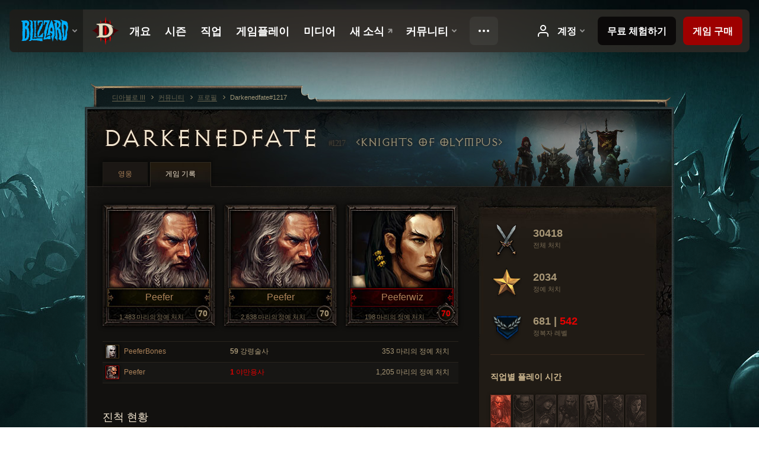

--- FILE ---
content_type: text/html;charset=UTF-8
request_url: https://us.diablo3.blizzard.com/ko-kr/profile/Darkenedfate-1217/career
body_size: 6353
content:
<!DOCTYPE html>
<html xmlns="http://www.w3.org/1999/xhtml" xml:lang="ko-kr" lang="ko-kr">
<head xmlns:og="http://ogp.me/ns#" xmlns:fb="http://ogp.me/ns/fb#">
<script type="text/javascript">
//<![CDATA[
var BlzCookieConsent = {
host: "blizzard.com",
onetrustScriptUrl: "https://cdn.cookielaw.org/scripttemplates/otSDKStub.js",
onetrustDomainScript: "22011b0f-2c46-49a3-a7bf-5f98a4d4da65",
cookieInfoUrlPattern: "/cookies/?$"
}
//]]>
</script>
<script type="text/javascript" src="/static/js/libs/cookie-consent-filter-compat.js?v=58-137" defer></script>
<script>
//<![CDATA[
var dataLayer = dataLayer|| [];
dataLayer.push({
"authenticated": "0" });
(function(w,d,s,l,i){w[l]=w[l]||[];w[l].push({"gtm.start":new Date().getTime(),event:"gtm.js"});var f=d.getElementsByTagName(s)[0], j=d.createElement(s),dl=l!="dataLayer"?"&amp;l="+l:"";j.async=true;j.src=
"//www.googletagmanager.com/gtm.js?id="+i+dl;f.parentNode.insertBefore(j,f);})
(window,document,"script","dataLayer","GTM-TVHPB9J");
//]]>
</script>
<meta http-equiv="imagetoolbar" content="false" />
<meta http-equiv="X-UA-Compatible" content="IE=edge,chrome=1" />
<title>Darkenedfate#1217 - 커뮤니티 - 디아블로 III</title>
<link rel="icon" href="/static/images/icons/favicon.ico?v=58-137" type="image/x-icon" />
<link rel="shortcut icon" href="/static/images/icons/favicon.ico?v=58-137" type="image/x-icon" />
<link rel="stylesheet" type="text/css" media="all" href="/static/local-common/css/common-game-site.min.css?v=58-137" />
<link rel="stylesheet" type="text/css" media="all" href="/static/css/legal/ratings.css?v=58-137" />
<link rel="stylesheet" type="text/css" media="all" href="/static/css/d3.css?v=137" />
<link rel="stylesheet" type="text/css" media="all" href="/static/css/tooltips.css?v=137" />
<link rel="stylesheet" type="text/css" media="all" href="/static/css/profile/shared.css?v=58-137" />
<link rel="stylesheet" type="text/css" media="all" href="/static/css/profile/career.css?v=58-137" />
<!--[if IE 6]> <link rel="stylesheet" type="text/css" media="all" href="/static/css/tooltips-ie6.css?v=137" />
<![endif]-->
<script type="text/javascript" src="/static/local-common/js/third-party.js?v=58-137"></script>
<script type="text/javascript" src="/static/local-common/js/common-game-site.min.js?v=58-137"></script>
<meta name="twitter:card" content="summary" />
<meta name="twitter:title" content="Darkenedfate#1217 - 커뮤니티 - 디아블로 III" />
<meta name="twitter:description" content="Darkenedfate#1217 - 디아블로 III" />
<meta name="twitter:image:src" content="https://assets.diablo3.blizzard.com/d3/icons/portraits/100/barbarian_male.png" />
<!--[if IE 6]> <script type="text/javascript">
//<![CDATA[
try { document.execCommand('BackgroundImageCache', false, true) } catch(e) {}
//]]>
</script>
<![endif]-->
<script type="text/javascript">
//<![CDATA[
var Core = Core || {},
Login = Login || {};
Core.staticUrl = '/static';
Core.sharedStaticUrl = '/static/local-common';
Core.baseUrl = '/ko-kr';
Core.projectUrl = '';
Core.cdnUrl = 'https://blzmedia-a.akamaihd.net';
Core.supportUrl = 'http://us.battle.net/support/';
Core.secureSupportUrl = 'https://us.battle.net/support/';
Core.project = 'd3';
Core.locale = 'ko-kr';
Core.language = 'ko';
Core.region = 'us';
Core.shortDateFormat = 'yyyy.MM.dd';
Core.dateTimeFormat = 'yyyy.MM.dd HH시 mm분';
Core.loggedIn = false;
Core.userAgent = 'web';
Login.embeddedUrl = 'https://us.battle.net/login/login.frag';
var Flash = Flash || {};
Flash.videoPlayer = 'https://blzmedia-a.akamaihd.net/global-video-player/themes/d3/video-player.swf';
Flash.videoBase = 'https://blzmedia-a.akamaihd.net/d3/media/videos';
Flash.ratingImage = 'https://blzmedia-a.akamaihd.net/global-video-player/ratings/d3/ko-kr.jpg';
Flash.expressInstall = 'https://blzmedia-a.akamaihd.net/global-video-player/expressInstall.swf';
Flash.videoBase = 'https://assets.diablo3.blizzard.com/d3/media/videos';
//]]>
</script>
<meta property="fb:app_id" content="155068716934" />
<meta property="og:site_name" content="Diablo III" />
<meta property="og:locale" content="ko_KR" />
<meta property="og:type" content="website" />
<meta property="og:url" content="https://us.diablo3.blizzard.com/ko-kr/profile/Darkenedfate-1217/" />
<meta property="og:image" content="https://assets.diablo3.blizzard.com/d3/icons/portraits/100/barbarian_male.png" />
<meta property="og:image" content="https://assets.diablo3.blizzard.com/d3/icons/portraits/100/wizard_male.png" />
<meta property="og:image" content="https://assets.diablo3.blizzard.com/d3/icons/portraits/100/p6_necro_female.png" />
<meta property="og:image" content="https://blzmedia-a.akamaihd.net/battle.net/logos/og-d3.png" />
<meta property="og:image" content="https://blzmedia-a.akamaihd.net/battle.net/logos/og-blizzard.png" />
<meta property="og:title" content="Darkenedfate" />
<meta property="og:description" content="Darkenedfate#1217 - 디아블로 III" />
<link rel="canonical" href="https://us.diablo3.blizzard.com/ko-kr/profile/Darkenedfate-1217/" />
<meta property="d3-cloud-provider" content="aws" />
<meta property="d3-app-name" content="d3-site-prod-us" />
<meta property="d3-app-version" content="9.5.0" />
</head>
<body class="ko-kr cjk profile profile-career" itemscope="itemscope" itemtype="http://schema.org/WebPage" data-legal-country="US">
<noscript><iframe src="https://www.googletagmanager.com/ns.html?id=GTM-TVHPB9J"
height="0" width="0" style="display:none;visibility:hidden"></iframe></noscript>
<blz-nav
locale="ko-kr"
content="d3"
link-prefix="https://diablo3.blizzard.com/"
hidden
>
<script async src="https://navbar.blizzard.com/static/v1/nav.js"></script>
</blz-nav>
<div class="bg-wrapper">
<div class="wrapper">
<div id="main-content"></div>
<div class="body" itemscope="itemscope" itemtype="http://schema.org/WebPageElement">
<div class="body-top">
<div class="body-bot">




	<div class="profile-wrapper">
		<div class="profile-head">
			<a href="/ko-kr/profile/Darkenedfate-1217/">


	<h2 class="header-2" >					Darkenedfate
					<span class="battleTag">#1217</span>
					<span class="clan">Knights of Olympus</span>
</h2>
			</a>
	<span class="clear"><!-- --></span>
		</div>



	<ul class="tab-menu ">
				<li class="menu-heroes ">
					<a href="/ko-kr/profile/Darkenedfate-1217/hero/152598376"
					
					>
					<span>영웅</span>
					</a>
				</li>
				<li class="menu-career ">
					<a href="/ko-kr/profile/Darkenedfate-1217/career"
					
					 class="tab-active">
					<span>게임 기록</span>
					</a>
				</li>
	</ul>

		<script type="text/javascript">
		//<![CDATA[
				$(function() {
					Profile.baseUrl = '/ko-kr/profile/Darkenedfate-1217/';
					Profile.lastHero = 152598376;
					Profile.heroes = [
							{ id: 152598376, name: 'Peefer', level: 70, 'class': 'barbarian', historyType: 'hero' },
							{ id: 151932322, name: 'Peefer', level: 70, 'class': 'barbarian', historyType: 'hero' },
							{ id: 152763188, name: 'Peeferwiz', level: 70, 'class': 'wizard', historyType: 'hero' },
							{ id: 152578434, name: 'PeeferBones', level: 59, 'class': 'necromancer', historyType: 'hero' },
							{ id: 151001746, name: 'Peefer', level: 1, 'class': 'barbarian', historyType: 'hero' }
					];


				});
		//]]>
		</script>


		<div class="profile-body" id="profile-body">
			<div class="career-right">
				<div class="career-right-top">
					<div class="career-right-bot">
	<div class="career-kills">
		<div class="kill-section lifetime">
			<span class="icon"></span>
			<span class="num-kills">30418</span>
			<span class="label">전체 처치</span>
	<span class="clear"><!-- --></span>
		</div>
		<div class="kill-section elite">
			<span class="icon"></span>
			<span class="num-kills">2034</span>
			<span class="label">정예 처치</span>
	<span class="clear"><!-- --></span>
		</div>

		<div class="kill-section paragon">

			<span class="icon"></span>
			<span class="num-kills">681 | <span class="d3-color-hardcore">542</span></span>
			<span class="label">정복자 레벨</span>
	<span class="clear"><!-- --></span>
		</div>
	</div>


	<div class="class-breakdown p6">
		


	<h3 class="subheader-3" >직업별 플레이 시간</h3>



		<div class="bars">


				<div class="column necromancer" data-tooltip="#tooltip-bar-necromancer">

						<div class="bar " style="height: 12%;"></div>

					<div class="column-name">
						강령술사
					</div>

					<div id="tooltip-bar-necromancer" style="display: none">
						


	<h2 class="subheader-2" >강령술사</h2>


							10% <br />
							최고 레벨: 59
					</div>
				</div>


				<div class="column wizard" data-tooltip="#tooltip-bar-wizard">

						<div class="bar " style="height: 12%;"></div>

					<div class="column-name">
						마법사
					</div>

					<div id="tooltip-bar-wizard" style="display: none">
						


	<h2 class="subheader-2" >마법사</h2>


							10% <br />
							최고 레벨: 70
					</div>
				</div>


				<div class="column witch-doctor" data-tooltip="#tooltip-bar-witch-doctor">


					<div class="column-name">
						부두술사
					</div>

					<div id="tooltip-bar-witch-doctor" style="display: none">
						


	<h2 class="subheader-2" >부두술사</h2>


					</div>
				</div>


				<div class="column crusader" data-tooltip="#tooltip-bar-crusader">


					<div class="column-name">
						성전사
					</div>

					<div id="tooltip-bar-crusader" style="display: none">
						


	<h2 class="subheader-2" >성전사</h2>


					</div>
				</div>


				<div class="column monk" data-tooltip="#tooltip-bar-monk">


					<div class="column-name">
						수도사
					</div>

					<div id="tooltip-bar-monk" style="display: none">
						


	<h2 class="subheader-2" >수도사</h2>


					</div>
				</div>


				<div class="column demon-hunter" data-tooltip="#tooltip-bar-demon-hunter">


					<div class="column-name">
						악마사냥꾼
					</div>

					<div id="tooltip-bar-demon-hunter" style="display: none">
						


	<h2 class="subheader-2" >악마사냥꾼</h2>


					</div>
				</div>


				<div class="column barbarian" data-tooltip="#tooltip-bar-barbarian">

						<div class="bar full-bar" style="height: 100%;"></div>

					<div class="column-name">
						야만용사
					</div>

					<div id="tooltip-bar-barbarian" style="display: none">
						


	<h2 class="subheader-2" >야만용사</h2>


							81% <br />
							최고 레벨: 70
					</div>
				</div>
		</div>
	</div>


	<p class="last-updated">마지막 업데이트: 2024년 04월 23일 11시 00분 KST</p>
					</div>
				</div>
			</div>
			<div class="career-left">


	<div class="heroes">
		<div class="top-heroes">


	<a class="hero-portrait-wrapper " href="/ko-kr/profile/Darkenedfate-1217/hero/152598376"  data-tooltip="#hero-tab-tooltip-0">
		<span class="hero-portrait barbarian-male"></span>
		<span class="name">Peefer</span>
		<span class="skill-measure">1,483 마리의 정예 처치</span>
		<span class="level">70</span>
	</a>


	<div id="hero-tab-tooltip-0" style="display:none">
		<div class="hero-tab-tooltip profile-tooltip">
			


	<h2 class="subheader-2" >Peefer</h2>

			<p >
				<strong>70</strong> male
			</p>
		</div>
	</div>


	<a class="hero-portrait-wrapper " href="/ko-kr/profile/Darkenedfate-1217/hero/151932322"  data-tooltip="#hero-tab-tooltip-1">
		<span class="hero-portrait barbarian-male"></span>
		<span class="name">Peefer</span>
		<span class="skill-measure">2,638 마리의 정예 처치</span>
		<span class="level">70</span>
	</a>


	<div id="hero-tab-tooltip-1" style="display:none">
		<div class="hero-tab-tooltip profile-tooltip">
			


	<h2 class="subheader-2" >Peefer</h2>

			<p >
				<strong>70</strong> male
			</p>
		</div>
	</div>


	<a class="hero-portrait-wrapper hardcore" href="/ko-kr/profile/Darkenedfate-1217/hero/152763188"  style="margin-right:0" data-tooltip="#hero-tab-tooltip-2">
		<span class="hero-portrait wizard-male"></span>
		<span class="name">Peeferwiz</span>
		<span class="skill-measure">198 마리의 정예 처치</span>
		<span class="level d3-color-hardcore">70</span>
	</a>


	<div id="hero-tab-tooltip-2" style="display:none">
		<div class="hero-tab-tooltip profile-tooltip">
			


	<h2 class="subheader-2" >Peeferwiz</h2>

			<p class="d3-color-hardcore">
				<strong>70</strong> male
			</p>
				<p class="d3-color-hardcore">하드코어
				</p>
		</div>
	</div>
	<span class="clear"><!-- --></span>
		</div>

			<div class="other-heroes list-table hero-table">
				<ul>
						<li class="row1">
							<a href="/ko-kr/profile/Darkenedfate-1217/hero/152578434" data-tooltip="#hero-tab-tooltip-3">
								<span class="cell col-hero">

	 
		<span class="icon-portrait icon-frame " style="background-image: url('https://assets.diablo3.blizzard.com/d3/icons/portraits/21/p6_necro_female.png'); width: 21px; height: 21px;">
			<span class="frame"></span>
		</span>
									PeeferBones
								</span>
								<span class="cell col-class"><strong>59</strong> 강령술사</span>
								<span class="cell col-measure">353 마리의 정예 처치</span>
							</a>
						</li>


	<div id="hero-tab-tooltip-3" style="display:none">
		<div class="hero-tab-tooltip profile-tooltip">
			


	<h2 class="subheader-2" >PeeferBones</h2>

			<p >
				<strong>59</strong> female
			</p>
		</div>
	</div>
						<li class="row2">
							<a href="/ko-kr/profile/Darkenedfate-1217/hero/151001746" data-tooltip="#hero-tab-tooltip-4">
								<span class="cell col-hero">

	 
		<span class="icon-portrait icon-frame hardcore-frame" style="background-image: url('https://assets.diablo3.blizzard.com/d3/icons/portraits/21/barbarian_male.png'); width: 21px; height: 21px;">
			<span class="frame"></span>
		</span>
									Peefer
								</span>
								<span class="cell col-class d3-color-hardcore"><strong>1</strong> 야만용사</span>
								<span class="cell col-measure">1,205 마리의 정예 처치</span>
							</a>
						</li>


	<div id="hero-tab-tooltip-4" style="display:none">
		<div class="hero-tab-tooltip profile-tooltip">
			


	<h2 class="subheader-2" >Peefer</h2>

			<p class="d3-color-hardcore">
				<strong>1</strong> male
			</p>
				<p class="d3-color-hardcore">하드코어
				</p>
		</div>
	</div>
				</ul>
			</div>
	</div>

	<div class="page-section progression">
			<div class="section-header ">
				

	<h3 class="header-3" >진척 현황</h3>


			</div>

		<div class="section-body">
	<div class="bosses">
			<div class="boss boss0">
			</div>
			<div class="boss boss1">
			</div>
			<div class="boss boss2">
			</div>
			<div class="boss boss3">
			</div>
			<div class="boss boss4">
			</div>
	</div>
		</div>
	</div>
			</div>
        	<div class="career-full">


	<div class="page-section artisans">
			<div class="section-header ">
				

	<h3 class="header-3" >장인</h3>


			</div>

		<div class="section-body">




		<div class="artisan blacksmith-locked">

			</div>





		<div class="artisan jeweler-locked">

			</div>





		<div class="artisan mystic-locked">

			</div>


	<span class="clear"><!-- --></span>
		</div>
	</div>

			</div>
	<span class="clear"><!-- --></span>
		</div>

	</div>
<span class="clear"><!-- --></span>
<div class="social-media-container no-font-boost">
<h2 class="social-media-title">소셜 서비스</h2>
<ul class="social-media">
<li class="atom-feed">
<a href="/ko-kr" target="_blank"></a>
</li>
<li class="facebook">
<a href="https://www.facebook.com/DiabloKR" title=""></a>
</li>
<li class="twitter">
<a href="https://twitter.com/diablo_kr" title=""></a>
</li>
<li class="youtube">
<a href="https://www.youtube.com/channel/UC0gAVwGvV-_hyXY5wnp7BEQ" title=""></a>
</li>
<li class="reddit">
<a href="http://www.reddit.com/r/diablo" title="Diablo on reddit"></a>
</li>
<span class="clear"><!-- --></span>
</ul>
</div>
<div class="chat-gem-container">
<a href="javascript:;" class="chat-gem" id="chat-gem"></a>
</div>
</div>
</div>
<div class="body-trail">
<ol class="ui-breadcrumb">
<li itemscope="itemscope" itemtype="http://schema.org/SiteNavigationElement">
<a href="/ko-kr/" rel="np" class="breadcrumb-arrow" itemprop="url">
<span class="breadcrumb-text" itemprop="name">디아블로 III</span>
</a>
</li>
<li itemscope="itemscope" itemtype="http://schema.org/SiteNavigationElement">
<a href="/ko-kr/community/" rel="np" class="breadcrumb-arrow" itemprop="url">
<span class="breadcrumb-text" itemprop="name">커뮤니티</span>
</a>
</li>
<li itemscope="itemscope" itemtype="http://schema.org/SiteNavigationElement">
<a href="/ko-kr/profile/Darkenedfate-1217/" rel="np" class="breadcrumb-arrow" itemprop="url">
<span class="breadcrumb-text" itemprop="name">프로필</span>
</a>
</li>
<li class="last" itemscope="itemscope" itemtype="http://schema.org/SiteNavigationElement">
<a href="/ko-kr/profile/Darkenedfate-1217/" rel="np" itemprop="url">
<span class="breadcrumb-text" itemprop="name">Darkenedfate#1217</span>
</a>
</li>
</ol>
<span class="clear"><!-- --></span>
</div>
</div>
<div class="nav-footer-wrapper">
<blz-nav-footer
legal-title-id="17459"
supported-locales='["en-us", "es-mx", "pt-br", "ja-jp", "de-de", "en-gb", "es-es", "fr-fr", "it-it", "pl-pl", "ru-ru", "ko-kr", "zh-tw"]'
cookies-url="https://www.blizzard.com/cookies"
role="presentation">
<script src="https://navbar.blizzard.com/static/v1/footer.js" async="async"></script>
</blz-nav-footer>
</div>
</div>
</div>
<script>
//<![CDATA[
var xsToken = '';
var supportToken = '';
var jsonSearchHandlerUrl = '\//us.battle.net';
var Msg = Msg || {};
Msg.support = {
ticketNew: '문의 {0} 이(가) 등록되었습니다.',
ticketStatus: '문의 {0}의 상태가 {1}(으)로 변경되었습니다.',
ticketOpen: '문의 등록',
ticketAnswered: '답변 완료',
ticketResolved: '해결됨',
ticketCanceled: '취소',
ticketArchived: '종료됨',
ticketInfo: '추가 정보 필요',
ticketAll: '전체 문의 보기'
};
Msg.cms = {
requestError: '요청을 처리할 수 없습니다.',
ignoreNot: '유저 무시 해제',
ignoreAlready: '이미 무시한 유저입니다.',
stickyRequested: '메모를 요청했습니다.',
stickyHasBeenRequested: '이미 메모를 요청한 글입니다.',
postAdded: '트래커에 등록된 게시글',
postRemoved: '트래커에서 삭제된 게시글',
userAdded: '트래커에 등록된 유저',
userRemoved: '트래커에서 삭제된 유저',
validationError: '필수 입력 사항을 모두 입력해 주시기 바랍니다.',
characterExceed: '게시글이 제한 글자수를 초과했습니다.',
searchFor: "검색 –",
searchTags: "게시글 태그:",
characterAjaxError: "로그아웃되었습니다. 새로 고침 후 다시 시도해 주세요.",
ilvl: "아이템 레벨 {0}",
shortQuery: "검색어는 최소 2글자 이상 입력하셔야 합니다.",
editSuccess: "변경되었습니다. 페이지를 새로고침하시겠습니까?",
postDelete: "이 게시글을 삭제하시겠습니까?",
throttleError: "다시 게시글을 작성하려면 잠시 기다려주시기 바랍니다."
};
Msg.bml= {
bold: '굵게',
italics: '기울임꼴',
underline: '밑줄',
list: '글머리 기호',
listItem: '목록 보기',
quote: '인용',
quoteBy: '인용글 작성자: {0}',
unformat: '형식 삭제',
cleanup: '줄 맞춤',
code: '코드 블럭',
item: '월드 오브 워크래프트 아이템',
itemPrompt: '아이템 ID:',
url: 'URL',
urlPrompt: 'URL 주소:'
};
Msg.ui= {
submit: '제출',
cancel: '취소',
reset: '재설정',
viewInGallery: '갤러리에서 보기',
loading: '불러오는 중…',
unexpectedError: '오류가 발생했습니다.',
fansiteFind: '여기에서 찾아보세요.',
fansiteFindType: '{0} 정보 검색',
fansiteNone: '이용할 수 있는 팬사이트가 없습니다.',
flashErrorHeader: '이 콘텐츠를 보려면 반드시 Adobe Flash Player를 설치해야 합니다.',
flashErrorText: 'Adobe Flash Player 다운로드',
flashErrorUrl: 'http://get.adobe.com/flashplayer/',
save: '저장'
};
Msg.grammar= {
colon: '{0}:',
first: '처음',
last: '마지막',
ellipsis: '…'
};
Msg.fansite= {
achievement: '업적',
character: '캐릭터',
faction: '진영',
'class': '직업',
object: '물건',
talentcalc: '특성',
skill: '기술',
quest: '퀘스트',
spell: '주문',
event: '이벤트',
title: '칭호',
arena: '투기장',
guild: '길드',
zone: '지역',
item: '아이템',
race: '종족',
npc: 'NPC',
pet: '애완동물'
};
Msg.search= {
noResults: '검색 결과가 없습니다.',
kb: '고객지원',
post: '토론장',
article: '게시글',
static: '콘텐츠',
wowcharacter: '캐릭터',
wowitem: '아이템',
wowguild: '길드',
wowarenateam: '투기장 팀',
url: '제안 링크',
friend: '친구',
product: '마켓플레이스 상품',
other: '기타'
};
//]]>
</script>
<script type="text/javascript" src="/static/js/libs/toolkit-modal.js?v=137"></script>
<script type="text/javascript" src="/static/js/d3.js?v=137"></script>
<script type="text/javascript" src="/static/js/navbar.js?v=137"></script>
<script type="text/javascript">
//<![CDATA[
$(function(){
Tooltip.maxWidth = 350;
});
//]]>
</script>
<script type="text/javascript" src="/static/js/blog/responsive-blog-design.min.js?v=137"></script>
<script type="text/javascript" src="/static/js/profile/profile.js?v=58-137"></script>
<div id="modal" class="modal hide">
<div class="modal-content">
<div class="modal__media"></div>
<div class="modal-corner modal-corner-top-left"></div>
<div class="modal-corner modal-corner-top-right"></div>
<div class="modal-corner modal-corner-bottom-left"></div>
<div class="modal-corner modal-corner-bottom-right"></div>
<div class="modal-border modal-border-top"></div>
<div class="modal-border modal-border-right"></div>
<div class="modal-border modal-border-bottom"></div>
<div class="modal-border modal-border-left"></div>
<div class="modal-controls">
<div class="prev arrow-tab modal-navigation"><div class="heroes-arrow"></div></div>
<div class="next arrow-tab modal-navigation"><div class="heroes-arrow"></div></div>
</div>
<span class="media-btn close">×</span>
</div>
</div>
</body>
</html>